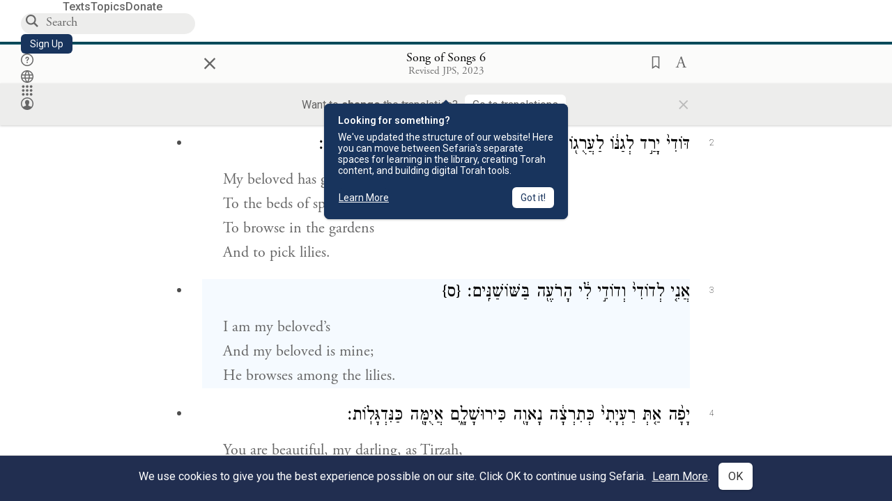

--- FILE ---
content_type: application/javascript
request_url: https://prism.app-us1.com/?a=27769750&u=https%3A%2F%2Fwww.sefaria.org%2FSong_of_Songs.6.3%3Flang%3Dbi
body_size: 117
content:
window.visitorGlobalObject=window.visitorGlobalObject||window.prismGlobalObject;window.visitorGlobalObject.setVisitorId('908f3c08-8596-44e3-bbb7-9dbf647d4c24', '27769750');window.visitorGlobalObject.setWhitelistedServices('', '27769750');